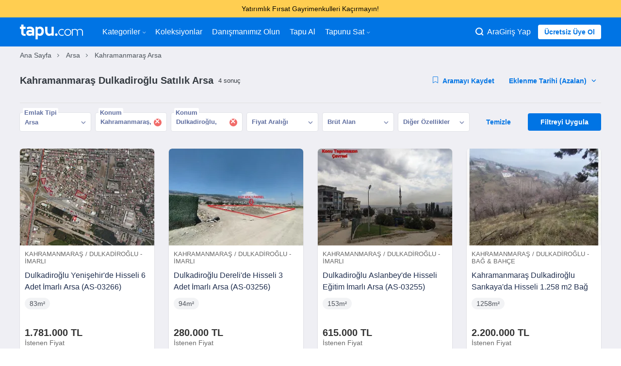

--- FILE ---
content_type: text/css
request_url: https://cdn.tapu.com/assets/styles/fonts-prod-e1034fe111b149e17cb45c428136fb60.css
body_size: 1280
content:
@font-face{font-family:Material Icons Filled;font-style:normal;font-weight:400;src:url(https://cdn.tapu.com/assets/fonts/material-filled.woff2?v=1762288860532) format("woff2")}@font-face{font-family:Material Icons Outlined;font-style:normal;font-weight:400;src:url(https://cdn.tapu.com/assets/fonts/material-outlined.woff2?v=1762288860532) format("woff2")}.material-icons-filled{font-feature-settings:"liga";font-family:Material Icons Filled}.material-icons-filled,.material-icons-outlined{word-wrap:normal;-webkit-font-smoothing:antialiased;-moz-osx-font-smoothing:grayscale;direction:ltr;display:inline-block;font-size:1rem;font-style:normal;font-weight:400;letter-spacing:normal;line-height:1;text-rendering:optimizeLegibility;text-transform:none;white-space:nowrap}.material-icons-outlined{font-feature-settings:"liga";font-family:Material Icons Outlined}.material-icons.md-18{font-size:18px}.material-icons.md-24{font-size:24px}.material-icons.md-36{font-size:36px}.material-icons.md-48{font-size:48px}@font-face{font-display:swap;font-family:icons;src:url(https://cdn.tapu.com/assets/fonts/icons.eot?#iefix?v=1762288860532) format("embedded-opentype"),url(https://cdn.tapu.com/assets/fonts/icons.woff2?v=1762288860532) format("woff2"),url(https://cdn.tapu.com/assets/fonts/icons.woff?v=1762288860532) format("woff")}i[class*=" tp-"]:before,i[class^=tp-]:before{font-family:icons!important}@font-face{font-display:swap;font-family:icons-new;src:url(https://cdn.tapu.com/assets/fonts/icons-new.eot?#iefix?v=1762288860532) format("embedded-opentype"),url(https://cdn.tapu.com/assets/fonts/icons-new.woff2?v=1762288860532) format("woff2"),url(https://cdn.tapu.com/assets/fonts/icons-new.woff?v=1762288860532) format("woff")}i[class*=" tp-"]:before,i[class*=" tpn"]:before,i[class^=tp-]:before,i[class^=tpn]:before{-webkit-font-smoothing:antialiased;-moz-osx-font-smoothing:grayscale;font-style:normal;font-variant:normal;font-weight:400!important;line-height:1;text-transform:none}i[class*=" tpn"]:before,i[class^=tpn]:before{font-family:icons-new!important}.tp-alarm:before{content:""}.tp-area-m2:before{content:""}.tp-arrow-down:before{content:""}.tp-arrow-left:before{content:""}.tp-arrow-right:before{content:""}.tp-arrow-up:before{content:""}.tp-avatar-filled:before{content:""}.tp-baby-toy:before{content:""}.tp-back:before{content:""}.tp-balcony:before{content:""}.tp-bath-robe:before{content:""}.tp-bell:before{content:""}.tp-bike:before{content:""}.tp-birthday-party:before{content:""}.tp-boss:before{content:""}.tp-box-security:before{content:""}.tp-building:before{content:""}.tp-calendar:before{content:""}.tp-car:before{content:""}.tp-cash-pay:before{content:""}.tp-cctv:before{content:""}.tp-chartIcon:before{content:""}.tp-check-radius:before{content:""}.tp-check:before{content:""}.tp-chicken:before{content:""}.tp-clock:before{content:""}.tp-connecting-users:before{content:""}.tp-construction-plan:before{content:""}.tp-danger:before{content:""}.tp-date-picker:before{content:""}.tp-digital:before{content:""}.tp-edit:before{content:""}.tp-education:before{content:""}.tp-elevator:before{content:""}.tp-empty-block:before{content:""}.tp-envelope-filled:before{content:""}.tp-envelope:before{content:""}.tp-exposure-zero:before{content:""}.tp-eye:before{content:""}.tp-facebook-outlined:before{content:""}.tp-facebook:before{content:""}.tp-fast-login:before{content:""}.tp-feature-1-bg:before{content:""}.tp-feature-2-bg:before{content:""}.tp-feature-3-bg:before{content:""}.tp-feature-4-bg:before{content:""}.tp-feature1:before{content:""}.tp-feature2:before{content:""}.tp-feature3:before{content:""}.tp-feature4:before{content:""}.tp-filter:before{content:""}.tp-forest:before{content:""}.tp-gavel:before{content:""}.tp-gear:before{content:""}.tp-hamburger-menu:before{content:""}.tp-handshake:before{content:""}.tp-headphone:before{content:""}.tp-heart-rate:before{content:""}.tp-heater:before{content:""}.tp-help:before{content:""}.tp-home-heart:before{content:""}.tp-home-key:before{content:""}.tp-home-security:before{content:""}.tp-house-key:before{content:""}.tp-infoIcon:before{content:""}.tp-instagram:before{content:""}.tp-kdv:before{content:""}.tp-key:before{content:""}.tp-kitchen:before{content:""}.tp-letter:before{content:""}.tp-linkedin-outlined:before{content:""}.tp-linkedin:before{content:""}.tp-list:before{content:""}.tp-map-land-area:before{content:""}.tp-map-land:before{content:""}.tp-map-marker:before{content:""}.tp-megaphone:before{content:""}.tp-microphone:before{content:""}.tp-money:before{content:""}.tp-off:before{content:""}.tp-office-building:before{content:""}.tp-pdf:before{content:""}.tp-person-circle:before{content:""}.tp-person-with-right-arrow:before{content:""}.tp-persone-with-right-arrow:before{content:""}.tp-phone:before{content:""}.tp-play:before{content:""}.tp-playground:before{content:""}.tp-plus:before{content:""}.tp-pool:before{content:""}.tp-projects-categories:before{content:""}.tp-puzzle:before{content:""}.tp-quotes:before{content:""}.tp-running:before{content:""}.tp-sad-face:before{content:""}.tp-sand-watch:before{content:""}.tp-save:before{content:""}.tp-search-button:before{content:""}.tp-security:before{content:""}.tp-sellBlock1:before{content:""}.tp-sellBlock2:before{content:""}.tp-sellBlock3:before{content:""}.tp-sellBlock4:before{content:""}.tp-sellBlock5:before{content:""}.tp-sellBlockBg:before{content:""}.tp-slider:before{content:""}.tp-smile-face:before{content:""}.tp-speedy-currency:before{content:""}.tp-stairs:before{content:""}.tp-star:before{content:""}.tp-success:before{content:""}.tp-terrace:before{content:""}.tp-thumb-up:before{content:""}.tp-trash:before{content:""}.tp-twitter:before{content:""}.tp-user-register:before{content:""}.tp-user:before{content:""}.tp-warning:before{content:""}.tp-weight-lift:before{content:""}.tp-whatsapp:before{content:""}.tp-zero:before{content:""}.tp-zoom:before{content:""}.tpn-twitter-x:before{content:""}

--- FILE ---
content_type: application/javascript
request_url: https://cdn.tapu.com/assets/scripts/gdpr-prod-9f0000508e85f1137312d9af8199973b.js
body_size: 1380
content:
!function(){var e;-1==navigator.userAgent.indexOf("Chrome-Lighthouse")&&(window.consentManagerConfig=function(e){var i=e.React;return{container:"#gdpr-container",writeKey:"0EZskyBoEoA0oqrPW2IFPkSsqDJYwdrd",shouldRequireConsent:e.inEU,bannerContent:i.createElement("span",null,"Tapu.com deneyiminizi iyileştirmek için, yasal düzenlemelere uygun olarak çerezleri kullanıyoruz."," ",i.createElement("a",{href:"/dokumanlar/gizlilik-sozlesmesi",target:"_blank"},"Detaylı bilgiye Çerez Politikası sayfamızdan ulaşabilirsiniz."),"."),bannerAsModal:!1,bannerSubContent:"Çerez ayarlarını düzenlemek için tıklayın.",preferencesDialogTitle:"Çerez Ayarları",preferencesDialogContent:"Tapu.com'un doğru şekilde çalışmasını sağlamak, içerikleri ve reklamları kişiselleştirmek, trafik analizlerini yapmak için yasal düzenlemelere uygun olarak çerezleri kullanıyoruz.",cancelDialogTitle:"İptal etmek istediğinizden emin misiniz?",cancelDialogContent:"Tercihleriniz kaydedilmedi. Web sitemizi kullanmaya devam ederek, Web Sitesi Veri Toplama Politikamızı kabul etmiş olursunuz.",preferencesDialogTemplate:{headings:{allowValue:"İzin Ver",categoryValue:"Kategori",purposeValue:"Amaç",toolsValue:"Araçlar"},checkboxes:{noValue:"Hayır",yesValue:"Evet"},actionButtons:{cancelValue:"İptal",saveValue:"Kaydet"},cancelDialogButtons:{cancelValue:"Kabul Et",backValue:"Geri Dön"},categories:[{key:"functional",name:"İşlevsel Çerezler",description:"Video görüşme ve canlı sohbet gibi bizimle iletişim kurmanız için gereklidir ve size daha kişiselleştirilmiş bir tecrübe sunmamızı sağlar.",example:null},{key:"marketing",name:"Performans Çerezleri",description:"Performans çerezleri, sitemizin performansını ölçebilmemiz ve iyileştirebilmemiz için sitenin ziyaret edilme sayısını ve trafik kaynaklarını sayabilmemizi sağlar. Hangi sayfaların en fazla ve en az ziyaret edildiğini ve ziyaretçilerin sitede nasıl gezindiklerini öğrenmemize yardımcı olurlar. Bu çerezlerin topladığı tüm bilgiler anonimdir ve size daha iyi bir online deneyim sunmak için tutulmaktadır.",example:null},{key:"advertising",name:"Hedefleme Amaçlı Çerezler",description:"Web sitelerindeki reklamların etkinliğini kişiselleştirmek ve ölçmek için kullanılır ve reklam ortaklarımız tarafından ayarlanır. Örneğin, sitemizde ziyaret ettiğiniz sayfalara dayalı olarak size kişiselleştirilmiş bir reklam sunabiliriz.",example:null},{key:"essential",name:"Zorunlu Çerezler",description:"Sitenin amaçlandığı gibi çalışması için gerekli olan tarayıcı çerezlerini kullanıyoruz. Zorunlu çerezler tanımlanmadan size hizmet veremeyiz. Bu işlemler gizlilik tercihlerinizi belirlemek, oturum açmak veya form doldurmak gibi hizmet taleplerinizi içerir. Tarayıcınızı, bu çerez bilgilerini engelleyecek veya bunlar hakkında sizi uyaracak şekilde ayarlayabilirsiniz ancak bu durumda sitenin bazı bölümleri olması gerektiği gibi çalışmayabilir.",example:null}]},bannerBackgroundColor:"#F5F5F5",bannerTextColor:"#232323",bannerActionsBlock:!0,bannerHideCloseButton:!0}},(e=document.createElement("div")).id="gdpr-container",document.body.appendChild(e),document.querySelector(".footer__sub")&&(document.querySelector(".footer__sub").style.paddingBottom="80px"))}();

--- FILE ---
content_type: image/svg+xml
request_url: https://cdn.tapu.com/assets/images/play_store.svg
body_size: 3295
content:
<svg width="167" height="48" viewBox="0 0 167 48" fill="none" xmlns="http://www.w3.org/2000/svg">
<rect x="0.666801" width="165.667" height="48" rx="4" fill="white"/>
<path d="M84.281 26.1031C81.3987 26.1031 79.0441 28.2481 79.0441 31.2076C79.0441 34.1431 81.3987 36.3106 84.281 36.3106C87.1694 36.3106 89.5241 34.1431 89.5241 31.2076C89.5241 28.2481 87.1694 26.1031 84.281 26.1031ZM84.281 34.3006C82.6995 34.3006 81.3389 33.0241 81.3389 31.2076C81.3389 29.3671 82.6995 28.1131 84.281 28.1131C85.8625 28.1131 87.2293 29.3671 87.2293 31.2076C87.2293 33.0241 85.8625 34.3006 84.281 34.3006ZM72.8546 26.1031C69.9662 26.1031 67.6177 28.2481 67.6177 31.2076C67.6177 34.1431 69.9662 36.3106 72.8546 36.3106C75.7415 36.3106 78.0915 34.1431 78.0915 31.2076C78.0915 28.2481 75.7415 26.1031 72.8546 26.1031ZM72.8546 34.3006C71.2716 34.3006 69.9064 33.0241 69.9064 31.2076C69.9064 29.3671 71.2716 28.1131 72.8546 28.1131C74.4361 28.1131 75.7967 29.3671 75.7967 31.2076C75.7967 33.0241 74.4361 34.3006 72.8546 34.3006ZM59.2577 27.6676V29.8366H64.5544C64.3995 31.0486 63.9853 31.9396 63.3502 32.5606C62.5771 33.3106 61.373 34.1431 59.2577 34.1431C55.998 34.1431 53.4455 31.5706 53.4455 28.3831C53.4455 25.1956 55.998 22.6231 59.2577 22.6231C61.0202 22.6231 62.3026 23.2966 63.249 24.1696L64.8121 22.6411C63.4883 21.4051 61.7273 20.4556 59.2577 20.4556C54.7877 20.4556 51.0311 24.0121 51.0311 28.3831C51.0311 32.7541 54.7877 36.3106 59.2577 36.3106C61.6736 36.3106 63.4883 35.5366 64.9149 34.0846C66.3767 32.6551 66.8323 30.6451 66.8323 29.0221C66.8323 28.5181 66.7894 28.0546 66.7127 27.6676H59.2577ZM114.857 29.3491C114.426 28.2076 113.096 26.1031 110.387 26.1031C107.703 26.1031 105.468 28.1716 105.468 31.2076C105.468 34.0666 107.68 36.3106 110.645 36.3106C113.043 36.3106 114.426 34.8811 114.995 34.0486L113.216 32.8891C112.622 33.7381 111.814 34.3006 110.645 34.3006C109.484 34.3006 108.651 33.7801 108.117 32.7541L115.098 29.9296L114.857 29.3491ZM107.74 31.0486C107.68 29.0806 109.303 28.0726 110.466 28.0726C111.377 28.0726 112.15 28.5181 112.408 29.1556L107.74 31.0486ZM102.066 36.0001H104.36V21.0001H102.066V36.0001ZM98.3075 27.2401H98.2308C97.7154 26.6431 96.7321 26.1031 95.4865 26.1031C92.8727 26.1031 90.4828 28.3471 90.4828 31.2241C90.4828 34.0846 92.8727 36.3106 95.4865 36.3106C96.7321 36.3106 97.7154 35.7661 98.2308 35.1511H98.3075V35.8831C98.3075 37.8346 97.2414 38.8831 95.5218 38.8831C94.1198 38.8831 93.25 37.8931 92.8911 37.0606L90.8954 37.8751C91.4707 39.2281 92.9939 40.8931 95.5218 40.8931C98.2124 40.8931 100.483 39.3451 100.483 35.5786V26.4136H98.3075V27.2401ZM95.6829 34.3006C94.1014 34.3006 92.7776 33.0061 92.7776 31.2241C92.7776 29.4256 94.1014 28.1131 95.6829 28.1131C97.2414 28.1131 98.4701 29.4256 98.4701 31.2241C98.4701 33.0061 97.2414 34.3006 95.6829 34.3006ZM125.601 21.0001H120.113V36.0001H122.401V30.3166H125.601C128.143 30.3166 130.636 28.5181 130.636 25.6576C130.636 22.7986 128.137 21.0001 125.601 21.0001ZM125.661 28.2301H122.401V23.0866H125.661C127.37 23.0866 128.345 24.4741 128.345 25.6576C128.345 26.8186 127.37 28.2301 125.661 28.2301ZM139.809 26.0746C138.155 26.0746 136.435 26.7886 135.728 28.3711L137.759 29.2036C138.196 28.3711 139 28.1011 139.85 28.1011C141.037 28.1011 142.241 28.7986 142.26 30.0301V30.1876C141.846 29.9536 140.959 29.6071 139.868 29.6071C137.681 29.6071 135.452 30.7846 135.452 32.9821C135.452 34.9921 137.244 36.2866 139.258 36.2866C140.798 36.2866 141.648 35.6071 142.182 34.8166H142.26V35.9761H144.47V30.2221C144.47 27.5626 142.439 26.0746 139.809 26.0746ZM139.532 34.2946C138.784 34.2946 137.741 33.9316 137.741 33.0241C137.741 31.8631 139.042 31.4176 140.167 31.4176C141.175 31.4176 141.648 31.6351 142.26 31.9216C142.08 33.3106 140.858 34.2946 139.532 34.2946ZM152.523 26.4031L149.893 32.9056H149.815L147.095 26.4031H144.627L148.713 35.4901L146.382 40.5466H148.773L155.07 26.4031H152.523ZM131.893 36.0001H134.188V21.0001H131.893V36.0001Z" fill="black"/>
<path d="M13.473 9.04652C13.1125 9.41552 12.9039 9.99002 12.9039 10.734V37.272C12.9039 38.016 13.1125 38.5905 13.473 38.9595L13.562 39.0405L28.7699 24.1755V23.8245L13.562 8.95952L13.473 9.04652Z" fill="url(#paint0_linear)"/>
<path d="M33.8335 29.1328L28.7698 24.1753V23.8243L33.8396 18.8668L33.9531 18.9313L39.9571 22.2718C41.6706 23.2198 41.6706 24.7798 39.9571 25.7338L33.9531 29.0683L33.8335 29.1328Z" fill="url(#paint1_linear)"/>
<path d="M33.9532 29.0685L28.7698 24L13.4729 38.9595C14.042 39.5445 14.9701 39.615 16.0255 39.03L33.9532 29.0685Z" fill="url(#paint2_linear)"/>
<path d="M33.9532 18.9315L16.0255 8.97C14.9701 8.391 14.042 8.4615 13.4729 9.0465L28.7698 24L33.9532 18.9315Z" fill="url(#paint3_linear)"/>
<path fill-rule="evenodd" clip-rule="evenodd" d="M92.4088 6.77228C92.4088 7.20308 92.0658 7.54456 91.6459 7.54456C91.2312 7.54456 90.8882 7.20308 90.8882 6.77228C90.8882 6.34674 91.2312 6 91.6459 6C92.0658 6 92.4088 6.34674 92.4088 6.77228ZM53.321 10.9588V14.2476H52V6.66665H53.321V9.81881H56.9154V6.66665H58.2313V14.2476H56.9154V10.9588H53.321ZM64.7743 12.6765C64.5439 13.7115 63.6069 14.3629 62.2859 14.3629C60.6372 14.3629 59.6439 13.2387 59.6439 11.3999C59.6439 9.5559 60.6525 8.39485 62.2756 8.39485C63.8731 8.39485 64.8306 9.48234 64.8306 11.2843V11.6994H60.9188V11.7677C60.9495 12.7396 61.4871 13.349 62.3217 13.349C62.9515 13.349 63.3867 13.1073 63.571 12.6765H64.7743ZM63.5618 10.8333H60.9249C60.9813 9.97167 61.5138 9.40953 62.2715 9.40953C63.0344 9.40953 63.5362 9.96116 63.5618 10.8333ZM67.3755 10.7537V14.2474H66.1057V8.50517H67.3295V9.42981H67.4165C67.6572 8.78361 68.2306 8.39485 68.973 8.39485C69.7462 8.39485 70.2838 8.79412 70.5193 9.42981H70.6064C70.8829 8.80463 71.528 8.39485 72.3063 8.39485C73.4276 8.39485 74.1035 9.10408 74.1035 10.2967V14.2474H72.8388V10.6171C72.8388 9.87111 72.4957 9.49811 71.8148 9.49811C71.1542 9.49811 70.719 10.0025 70.719 10.6592V14.2474H69.4851V10.5226C69.4851 9.88687 69.0959 9.49811 68.4713 9.49811C67.8415 9.49811 67.3755 10.0392 67.3755 10.7537ZM77.9749 14.3629C79.2959 14.3629 80.2329 13.7115 80.4633 12.6765H79.2601C79.0757 13.1073 78.6405 13.349 78.0107 13.349C77.1762 13.349 76.6385 12.7396 76.6078 11.7677V11.6994H80.5196V11.2843C80.5196 9.48234 79.5622 8.39485 77.9647 8.39485C76.3416 8.39485 75.3329 9.5559 75.3329 11.3999C75.3329 13.2387 76.3262 14.3629 77.9749 14.3629ZM76.6125 10.8333H79.2494C79.2238 9.96116 78.722 9.40953 77.9591 9.40953C77.2013 9.40953 76.6688 9.97167 76.6125 10.8333ZM83.0642 14.2474V10.9008C83.0642 10.0392 83.5403 9.49811 84.2981 9.49811C85.0713 9.49811 85.4297 9.94466 85.4297 10.8378V14.2474H86.6995V10.5331C86.6995 9.16713 86.0185 8.39485 84.7692 8.39485C83.9346 8.39485 83.3714 8.78361 83.1051 9.42455H83.0181V8.50517H81.7944V14.2474H83.0642ZM114.889 7.54456C115.309 7.54456 115.652 7.20308 115.652 6.77228C115.652 6.34674 115.309 6 114.889 6C114.474 6 114.131 6.34674 114.131 6.77228C114.131 7.20308 114.474 7.54456 114.889 7.54456ZM92.2806 8.5056V14.2478H91.0159V8.5056H92.2806ZM115.523 14.2478V8.5056H114.259V14.2478H115.523ZM95.1219 10.9008V14.2474H93.8521V8.50517H95.0759V9.42455H95.1629C95.4291 8.78361 95.9924 8.39485 96.827 8.39485C98.0763 8.39485 98.7573 9.16713 98.7573 10.5331V14.2474H97.4875V10.8378C97.4875 9.94466 97.1291 9.49811 96.3559 9.49811C95.5981 9.49811 95.1219 10.0392 95.1219 10.9008ZM118.365 14.2474V10.9008C118.365 10.0392 118.841 9.49811 119.599 9.49811C120.372 9.49811 120.73 9.94466 120.73 10.8378V14.2474H122V10.5331C122 9.16713 121.319 8.39485 120.07 8.39485C119.235 8.39485 118.672 8.78361 118.406 9.42455H118.319V8.50517H117.095V14.2474H118.365ZM104.031 13.3393C103.714 13.9698 103.069 14.3428 102.29 14.3428C100.872 14.3428 99.9863 13.1975 99.9863 11.3745C99.9863 9.55672 100.877 8.41144 102.29 8.41144C103.058 8.41144 103.693 8.7897 103.99 9.42013H104.077V6.28372H105.347V14.2482H104.118V13.3393H104.031ZM102.685 13.2606C101.814 13.2606 101.287 12.5567 101.287 11.3799C101.287 10.2083 101.82 9.49906 102.685 9.49906C103.555 9.49906 104.093 10.2188 104.093 11.3799C104.093 12.5462 103.56 13.2606 102.685 13.2606ZM108.358 6.77228C108.358 7.20308 108.015 7.54456 107.595 7.54456C107.18 7.54456 106.837 7.20308 106.837 6.77228C106.837 6.34674 107.18 6 107.595 6C108.015 6 108.358 6.34674 108.358 6.77228ZM108.23 14.2478V8.5056H106.965V14.2478H108.23ZM111.072 10.9109V14.247H109.802V8.50475H111.026V9.39787H111.113C111.266 8.83048 111.87 8.41019 112.592 8.41019C112.777 8.41019 113.002 8.4312 113.12 8.46272V9.65004C113.022 9.61327 112.685 9.57649 112.469 9.57649C111.645 9.57649 111.072 10.1019 111.072 10.9109Z" fill="black"/>
<defs>
<linearGradient id="paint0_linear" x1="27.4196" y1="37.5484" x2="7.28578" y2="16.9584" gradientUnits="userSpaceOnUse">
<stop stop-color="#00A0FF"/>
<stop offset="0.0066" stop-color="#00A1FF"/>
<stop offset="0.2601" stop-color="#00BEFF"/>
<stop offset="0.5122" stop-color="#00D2FF"/>
<stop offset="0.7604" stop-color="#00DFFF"/>
<stop offset="1" stop-color="#00E3FF"/>
</linearGradient>
<linearGradient id="paint1_linear" x1="42.1884" y1="23.9981" x2="12.4942" y2="23.9981" gradientUnits="userSpaceOnUse">
<stop stop-color="#FFE000"/>
<stop offset="0.4087" stop-color="#FFBD00"/>
<stop offset="0.7754" stop-color="#FFA500"/>
<stop offset="1" stop-color="#FF9C00"/>
</linearGradient>
<linearGradient id="paint2_linear" x1="31.1346" y1="21.2447" x2="3.83153" y2="-6.67707" gradientUnits="userSpaceOnUse">
<stop stop-color="#FF3A44"/>
<stop offset="1" stop-color="#C31162"/>
</linearGradient>
<linearGradient id="paint3_linear" x1="9.62238" y1="47.7886" x2="21.8144" y2="35.3204" gradientUnits="userSpaceOnUse">
<stop stop-color="#32A071"/>
<stop offset="0.0685" stop-color="#2DA771"/>
<stop offset="0.4762" stop-color="#15CF74"/>
<stop offset="0.8009" stop-color="#06E775"/>
<stop offset="1" stop-color="#00F076"/>
</linearGradient>
</defs>
</svg>


--- FILE ---
content_type: image/svg+xml
request_url: https://cdn.tapu.com/assets/images/icons/sprite.svg?v=1617350810370
body_size: 14045
content:
<svg xmlns="http://www.w3.org/2000/svg" style="display: none;">
  <defs>
    <style>
      .eif { fill:#5c7b9a}
      .cls-2,
      .cls-3 { fill:#5c7b9a}
      .cls-2 { fill-rule:evenodd}
      .cls-5 {
      stroke:#5c7b9a;
      stroke-linecap:round;
      stroke-miterlimit:10;
      stroke-width:2px
      }
    </style>
  </defs>

  <symbol id="emptyState" viewBox="0 0 251 202">
    <g fill="none" fill-rule="evenodd">
      <path d="M177.5 177H206v6c0 10.493-8.507 19-19 19H24.001C10.746 202 0 191.258 0 178.005v-162C0 7.166 7.154 0 15.99 0h142.02C166.841 0 174 7.17 174 16.005V27a3 3 0 0 1-6 0V16.005C168 10.483 163.527 6 158.01 6H15.99C10.469 6 6 10.48 6 16.005v162C6 187.945 14.06 196 24.001 196h149.143A18.934 18.934 0 0 1 168 183v-6h16l-11.624 1.387L168 177v-36a3 3 0 0 1 6 0v42l-6-6h9.5zM42 107c0-1.657 1.336-3 3.008-3h63.984a3.006 3.006 0 0 1 3.008 3c0 1.657-1.336 3-3.008 3H45.008A3.006 3.006 0 0 1 42 107zm0 30c0-1.657 1.342-3 2.994-3h84.012a3 3 0 0 1 2.994 3c0 1.657-1.342 3-2.994 3H44.994A3 3 0 0 1 42 137zm0-60c0-1.657 1.336-3 3.008-3h63.984A3.006 3.006 0 0 1 112 77c0 1.657-1.336 3-3.008 3H45.008A3.006 3.006 0 0 1 42 77zm158 106h-26c0 7.18 5.82 13 13 13s13-5.82 13-13z" fill="#3B4340" fill-rule="nonzero"/>
      <path d="M202.284 128h8.725C233.094 128 251 110.091 251 88c0-22.096-17.904-40-39.99-40h-38.02C150.907 48 133 65.909 133 88c0 22.096 17.904 40 39.99 40h8.726l6.042 6.042a6 6 0 0 0 8.484 0l6.042-6.042z" fill="#F5A623"/>
      <rect fill="#FFF" transform="rotate(-45 169 77)" x="156" y="74" width="26" height="6" rx="3"/>
      <rect fill="#FFF" transform="rotate(45 169 77)" x="156" y="74" width="26" height="6" rx="3"/>
      <rect fill="#FFF" transform="rotate(-45 214 77)" x="201" y="74" width="26" height="6" rx="3"/>
      <rect fill="#FFF" transform="rotate(45 214 77)" x="201" y="74" width="26" height="6" rx="3"/>
      <rect fill="#FFF" x="165" y="108" width="58" height="6" rx="3"/>
    </g>
  </symbol>

  <symbol id="infoIcon" viewBox="0 0 192 512">
    <path fill="currentColor" d="M20 424.229h20V279.771H20c-11.046 0-20-8.954-20-20V212c0-11.046 8.954-20 20-20h112c11.046 0 20 8.954 20 20v212.229h20c11.046 0 20 8.954 20 20V492c0 11.046-8.954 20-20 20H20c-11.046 0-20-8.954-20-20v-47.771c0-11.046 8.954-20 20-20zM96 0C56.235 0 24 32.235 24 72s32.235 72 72 72 72-32.235 72-72S135.764 0 96 0z"></path>
  </symbol>

  <symbol id="dangerIcon" viewBox="0 0 320 512">
    <path fill="currentColor" d="M193.94 256L296.5 153.44l21.15-21.15c3.12-3.12 3.12-8.19 0-11.31l-22.63-22.63c-3.12-3.12-8.19-3.12-11.31 0L160 222.06 36.29 98.34c-3.12-3.12-8.19-3.12-11.31 0L2.34 120.97c-3.12 3.12-3.12 8.19 0 11.31L126.06 256 2.34 379.71c-3.12 3.12-3.12 8.19 0 11.31l22.63 22.63c3.12 3.12 8.19 3.12 11.31 0L160 289.94 262.56 392.5l21.15 21.15c3.12 3.12 8.19 3.12 11.31 0l22.63-22.63c3.12-3.12 3.12-8.19 0-11.31L193.94 256z"></path>
  </symbol>

  <symbol id="warningIcon" viewBox="0 0 56 268">
    <path fill="currentColor" d="M16.51,0 L39.489,0 C46.312,0 51.763,5.682 51.479,12.5 L44.479,180.5 C44.211,186.928 38.923,192 32.489,192 L23.51,192 C17.077,192 11.788,186.927 11.52,180.5 L4.52,12.5 C4.237,5.682 9.687,0 16.51,0 Z"></path>
    <path fill="currentColor" d="M28,212 C12.536,212 0,224.536 0,240 C0,255.464 12.536,268 28,268 C43.464,268 56,255.464 56,240 C56,224.536 43.464,212 28,212 Z"></path>
  </symbol>

  <symbol id="successIcon" viewBox="0 0 448 512">
    <path fill="currentColor" d="M413.505 91.951L133.49 371.966l-98.995-98.995c-4.686-4.686-12.284-4.686-16.971 0L6.211 284.284c-4.686 4.686-4.686 12.284 0 16.971l118.794 118.794c4.686 4.686 12.284 4.686 16.971 0l299.813-299.813c4.686-4.686 4.686-12.284 0-16.971l-11.314-11.314c-4.686-4.686-12.284-4.686-16.97 0z"></path>
  </symbol>

  <symbol id="homeHeartIcon" viewBox="0 0 576 512">
    <path d="M573.5 219.9L512 170.4V72c0-4.4-3.6-8-8-8h-16c-4.4 0-8 3.6-8 8v72.6L310.6 8c-13.2-10.7-32.1-10.7-45.2 0L2.5 219.9c-2.9 2.4-3.4 6.6-1 9.5l14.2 17.5c2.4 2.9 6.6 3.4 9.6 1L64 216.7V496c0 8.8 7.2 16 16 16h416c8.8 0 16-7.2 16-16V216.8l38.8 31.3c2.9 2.4 7.2 1.9 9.6-1l14.2-17.5c2.3-3 1.7-7.3-1.1-9.7zM480 480H96V190.9L283.7 39.5c2.5-2 6-2 8.4 0L480 191v289zM276.9 201.5c-26.6-27.9-72.5-35.9-104.9-7.7-35.3 30.6-37.2 85.6-5.6 118.7l108.9 114.1c7 7.4 18.4 7.4 25.5 0l108.9-114.1c31.6-33.2 29.8-88.1-5.6-118.7-41.9-36.3-89.5-8.4-104.9 7.7L288 213.2l-11.1-11.7zm44.8 22.3c8.7-9.2 37.5-26.8 61.9-5.7 23.8 20.6 20.2 54.5 3.4 72.1L288 394l-99-103.8c-16.7-17.5-20.4-51.6 3.4-72.1 22.2-19.3 50-6.8 61.9 5.7l33.7 35.3 33.7-35.3z"></path>
  </symbol>

  <symbol id="editIcon" viewBox="0 0 576 512">
    <path d="M417.8 315.5l20-20c3.8-3.8 10.2-1.1 10.2 4.2V464c0 26.5-21.5 48-48 48H48c-26.5 0-48-21.5-48-48V112c0-26.5 21.5-48 48-48h292.3c5.3 0 8 6.5 4.2 10.2l-20 20c-1.1 1.1-2.7 1.8-4.2 1.8H48c-8.8 0-16 7.2-16 16v352c0 8.8 7.2 16 16 16h352c8.8 0 16-7.2 16-16V319.7c0-1.6.6-3.1 1.8-4.2zm145.9-191.2L251.2 436.8l-99.9 11.1c-13.4 1.5-24.7-9.8-23.2-23.2l11.1-99.9L451.7 12.3c16.4-16.4 43-16.4 59.4 0l52.6 52.6c16.4 16.4 16.4 43 0 59.4zm-93.6 48.4L403.4 106 169.8 339.5l-8.3 75.1 75.1-8.3 233.5-233.6zm71-85.2l-52.6-52.6c-3.8-3.8-10.2-4-14.1 0L426 83.3l66.7 66.7 48.4-48.4c3.9-3.8 3.9-10.2 0-14.1z"></path>
  </symbol>

  <symbol id="datepickerIcon" viewBox="0 0 448 512">
    <path d="M400 64h-48V12c0-6.6-5.4-12-12-12h-8c-6.6 0-12 5.4-12 12v52H128V12c0-6.6-5.4-12-12-12h-8c-6.6 0-12 5.4-12 12v52H48C21.5 64 0 85.5 0 112v352c0 26.5 21.5 48 48 48h352c26.5 0 48-21.5 48-48V112c0-26.5-21.5-48-48-48zM48 96h352c8.8 0 16 7.2 16 16v48H32v-48c0-8.8 7.2-16 16-16zm352 384H48c-8.8 0-16-7.2-16-16V192h384v272c0 8.8-7.2 16-16 16zM148 320h-40c-6.6 0-12-5.4-12-12v-40c0-6.6 5.4-12 12-12h40c6.6 0 12 5.4 12 12v40c0 6.6-5.4 12-12 12zm96 0h-40c-6.6 0-12-5.4-12-12v-40c0-6.6 5.4-12 12-12h40c6.6 0 12 5.4 12 12v40c0 6.6-5.4 12-12 12zm96 0h-40c-6.6 0-12-5.4-12-12v-40c0-6.6 5.4-12 12-12h40c6.6 0 12 5.4 12 12v40c0 6.6-5.4 12-12 12zm-96 96h-40c-6.6 0-12-5.4-12-12v-40c0-6.6 5.4-12 12-12h40c6.6 0 12 5.4 12 12v40c0 6.6-5.4 12-12 12zm-96 0h-40c-6.6 0-12-5.4-12-12v-40c0-6.6 5.4-12 12-12h40c6.6 0 12 5.4 12 12v40c0 6.6-5.4 12-12 12zm192 0h-40c-6.6 0-12-5.4-12-12v-40c0-6.6 5.4-12 12-12h40c6.6 0 12 5.4 12 12v40c0 6.6-5.4 12-12 12z"></path>
  </symbol>

  <symbol id="smileIcon" viewBox="0 0 496 512">
    <path d="M248 8C111 8 0 119 0 256s111 248 248 248 248-111 248-248S385 8 248 8zm0 464c-119.1 0-216-96.9-216-216S128.9 40 248 40s216 96.9 216 216-96.9 216-216 216zm90.2-146.2C315.8 352.6 282.9 368 248 368s-67.8-15.4-90.2-42.2c-5.7-6.8-15.8-7.7-22.5-2-6.8 5.7-7.7 15.7-2 22.5C161.7 380.4 203.6 400 248 400s86.3-19.6 114.8-53.8c5.7-6.8 4.8-16.9-2-22.5-6.8-5.6-16.9-4.7-22.6 2.1zM168 240c17.7 0 32-14.3 32-32s-14.3-32-32-32-32 14.3-32 32 14.3 32 32 32zm160 0c17.7 0 32-14.3 32-32s-14.3-32-32-32-32 14.3-32 32 14.3 32 32 32z"></path>
  </symbol>

  <symbol id="frownIcon" viewBox="0 0 496 512">
    <path d="M248 8C111 8 0 119 0 256s111 248 248 248 248-111 248-248S385 8 248 8zm0 464c-119.1 0-216-96.9-216-216S128.9 40 248 40s216 96.9 216 216-96.9 216-216 216zm0-152c-44.4 0-86.2 19.6-114.8 53.8-5.7 6.8-4.8 16.9 2 22.5 6.8 5.7 16.9 4.8 22.5-2 22.4-26.8 55.3-42.2 90.2-42.2s67.8 15.4 90.2 42.2c5.3 6.4 15.4 8 22.5 2 6.8-5.7 7.7-15.8 2-22.5C334.2 339.6 292.4 320 248 320zm-80-80c17.7 0 32-14.3 32-32s-14.3-32-32-32-32 14.3-32 32 14.3 32 32 32zm160 0c17.7 0 32-14.3 32-32s-14.3-32-32-32-32 14.3-32 32 14.3 32 32 32z"></path>
  </symbol>

  <symbol id="plusIcon" viewBox="0 0 384 512">
    <path d="M376 232H216V72c0-4.42-3.58-8-8-8h-32c-4.42 0-8 3.58-8 8v160H8c-4.42 0-8 3.58-8 8v32c0 4.42 3.58 8 8 8h160v160c0 4.42 3.58 8 8 8h32c4.42 0 8-3.58 8-8V280h160c4.42 0 8-3.58 8-8v-32c0-4.42-3.58-8-8-8z" class=""></path>
  </symbol>

  <symbol id="trashIcon" viewBox="0 0 512 512">
    <path d="M336 64l-33.6-44.8C293.3 7.1 279.1 0 264 0h-80c-15.1 0-29.3 7.1-38.4 19.2L112 64H24C10.7 64 0 74.7 0 88v2c0 3.3 2.7 6 6 6h26v368c0 26.5 21.5 48 48 48h288c26.5 0 48-21.5 48-48V96h26c3.3 0 6-2.7 6-6v-2c0-13.3-10.7-24-24-24h-88zM184 32h80c5 0 9.8 2.4 12.8 6.4L296 64H152l19.2-25.6c3-4 7.8-6.4 12.8-6.4zm200 432c0 8.8-7.2 16-16 16H80c-8.8 0-16-7.2-16-16V96h320v368zm-176-44V156c0-6.6 5.4-12 12-12h8c6.6 0 12 5.4 12 12v264c0 6.6-5.4 12-12 12h-8c-6.6 0-12-5.4-12-12zm-80 0V156c0-6.6 5.4-12 12-12h8c6.6 0 12 5.4 12 12v264c0 6.6-5.4 12-12 12h-8c-6.6 0-12-5.4-12-12zm160 0V156c0-6.6 5.4-12 12-12h8c6.6 0 12 5.4 12 12v264c0 6.6-5.4 12-12 12h-8c-6.6 0-12-5.4-12-12z" class=""></path>
  </symbol>

  <symbol id="helpIcon" viewBox="0 0 512 512">
    <path fill="currentColor" d="M256 340c-15.464 0-28 12.536-28 28s12.536 28 28 28 28-12.536 28-28-12.536-28-28-28zm7.67-24h-16c-6.627 0-12-5.373-12-12v-.381c0-70.343 77.44-63.619 77.44-107.408 0-20.016-17.761-40.211-57.44-40.211-29.144 0-44.265 9.649-59.211 28.692-3.908 4.98-11.054 5.995-16.248 2.376l-13.134-9.15c-5.625-3.919-6.86-11.771-2.645-17.177C185.658 133.514 210.842 116 255.67 116c52.32 0 97.44 29.751 97.44 80.211 0 67.414-77.44 63.849-77.44 107.408V304c0 6.627-5.373 12-12 12zM256 40c118.621 0 216 96.075 216 216 0 119.291-96.61 216-216 216-119.244 0-216-96.562-216-216 0-119.203 96.602-216 216-216m0-32C119.043 8 8 119.083 8 256c0 136.997 111.043 248 248 248s248-111.003 248-248C504 119.083 392.957 8 256 8z" class=""></path>
  </symbol>

  <symbol id="feature1" viewBox="0 0 266.29 218.58">
    <path d="M6.21 57.81c-11.23 32.14-6 68 6 99.89 7.7 20.48 18.88 40.77 37.21 52.71a53.13 53.13 0 0 0 29.26 8.17c11-.08 20.45-4.23 30.71-7.5l1.86-.59q11.08-3.52 22.12-7.15l59.23-19.52c18.2-6 37-12.31 51.24-25.09 13.24-11.86 21.7-29.08 22.37-46.84s-6.61-35.81-19.83-47.66c-10.29-9.22-23.45-14.44-36.31-19.49l-84.6-33.19c-14-5.49-28.29-11-43.3-11.52C48.14-1.05 17.44 25.66 6.21 57.81z" style="mix-blend-mode:multiply" fill="#f1f6fc"/>
    <path d="M96.83 80.62a3 3 0 0 0-3-3 33.18 33.18 0 0 0-33.14 33.15 3 3 0 0 0 6 0 27.15 27.15 0 0 1 27.12-27.14 3 3 0 0 0 3.02-3.01zm107.59 31L181.2 88.41V50.49a3 3 0 0 0-3-3h-18.1a3 3 0 0 0-3 3v13.8l-28-28a3 3 0 0 0-4.26 0L95.49 65.64c-.56 0-1.11-.09-1.68-.09a45.14 45.14 0 0 0-27.11 81.27v36.25a9 9 0 0 0 9 9h102.48a9 9 0 0 0 9-9v-56l.89.89a3 3 0 0 0 2.13.88 3 3 0 0 0 2.13-.88l12-12.06a3 3 0 0 0 .09-4.27zm-149.82-.87a39.18 39.18 0 1 1 39.17 39.17 39.21 39.21 0 0 1-39.17-39.17zm73.39 29.44l22 22a3.38 3.38 0 0 1-4.78 4.78l-22-22a44.94 44.94 0 0 0 4.82-4.78zm53.17 42.88a3 3 0 0 1-3 3H75.73a3 3 0 0 1-3-3v-32.38a44.92 44.92 0 0 0 45.67-2.06l22.64 22.66a9.42 9.42 0 0 0 13.3 0 9.43 9.43 0 0 0 0-13.3l-22.65-22.7a45 45 0 0 0-11.82-61.4l7.09-7.09 54.24 54.24zm9-61.52l-61.07-61.14a3 3 0 0 0-4.26 0L114.6 70.65a44.9 44.9 0 0 0-11.46-4.12l23.82-23.84 31 31a3 3 0 0 0 5.15-2.13V53.5h12v36.16a3 3 0 0 0 .88 2.13l22 22z" fill="#589cd4"/>
  </symbol>

  <symbol id="feature2" viewBox="0 0 268.5 224.08">
    <path d="M.54 102.46c3.8 34.47 24.36 65.14 49.38 89.14 16.08 15.43 35.26 29.16 57.35 32.07a54.08 54.08 0 0 0 30.47-5.35c10.06-4.9 16.92-12.87 24.91-20.37l1.45-1.37q8.63-8.12 17.18-16.28l45.88-44c14.08-13.5 28.55-27.54 36-45.55 7-16.72 7.17-36.25 0-52.87s-21.79-30-39.17-35c-13.51-4-27.89-3-41.92-2l-92.3 6.7c-15.25 1.1-30.84 2.3-44.84 8.44C13.19 29.97-3.31 68 .54 102.46z" fill="#f1f6fc"/>
    <path d="M225.69 149.7h-9.4v-91a9.43 9.43 0 0 0-9.41-9.42H62.5a9.43 9.43 0 0 0-9.41 9.4v91h-9.4a3.14 3.14 0 0 0-3.16 3.2v6.28a15.71 15.71 0 0 0 15.69 15.69h156.94a15.71 15.71 0 0 0 15.69-15.69v-6.28a3.14 3.14 0 0 0-3.16-3.18zM59.36 58.68a3.15 3.15 0 0 1 3.14-3.14h144.38a3.15 3.15 0 0 1 3.14 3.14v91H59.36zm163.21 100.44a9.42 9.42 0 0 1-9.41 9.41H56.22a9.42 9.42 0 0 1-9.41-9.41v-3.14h72.77a9.41 9.41 0 0 0 8.83 6.28h12.56a9.41 9.41 0 0 0 8.83-6.28h72.77zm-56.49-67.24V71.24a3.14 3.14 0 0 0-3.14-3.14h-12.56a3.14 3.14 0 0 0-3.14 3.14v1.83l-10.33-10.33a3.13 3.13 0 0 0-4.44 0l-40.78 40.8a3.13 3.13 0 0 0 0 4.44l9.41 9.42a3.15 3.15 0 0 0 2.22.91v22a3.14 3.14 0 0 0 3.14 3.13h56.5a3.14 3.14 0 0 0 3.14-3.13v-22a3.15 3.15 0 0 0 2.22-.91l9.37-9.42a3.13 3.13 0 0 0 0-4.44zm-6.28 45.24h-50.22v-23.78l25.11-25.11 25.11 25.11zm6.28-26.41l-29.17-29.14a3.14 3.14 0 0 0-4.44 0l-29.17 29.17-5-5 36.39-36.34 13.47 13.48a3.14 3.14 0 0 0 5.36-2.22v-6.29h6.28v18.84a3.1 3.1 0 0 0 .92 2.21l10.33 10.34z" fill="#589cd4"/>
  </symbol>

  <symbol id="feature3" viewBox="0 0 260.7 245.53">
    <path d="M260.71 97.53v-1.92c-2.72-63.45-66.94-74-128.19-81.28-29.55-3.53-58.37-11.61-88-14.11C-5.43-4-2.69 55.31 2.97 89.34a315.55 315.55 0 0 0 24.39 79.65c10.31 22.48 23.66 52.9 45 66.44 12.13 7.7 27.05 12.3 41.31 9 21.55-4.94 33.38-25 48.11-40 17.78-18.16 41.6-30 61.93-45.69 19.81-15.26 37.15-36.36 37-61.21z" fill="#f1f6fc"/>
    <path d="M55.79 132.83l13.41 16.34a37.54 37.54 0 0 1 2.37-9.55l-11.23-13.67a4 4 0 0 0-3.82-1.36c-7.81 1.56-13.87 4.51-17.89 8.69a20 20 0 0 0-5.51 15.09l.86 21.15a3.92 3.92 0 0 0 2.73 3.58c5.79 1.79 16.17 3.91 33.08 4.11l-.32-7.88c-13.36-.19-22.2-1.6-27.77-3l-.74-18.31a12 12 0 0 1 3.35-9.3c2.54-2.62 6.4-4.62 11.48-5.89zm37.38-25.73c3.15-13.09.59-22.93-7.2-27.69-4.64-2.83-12-3-13.45-3s-8.8.14-13.43 3c-7.8 4.69-10.38 14.56-7.21 27.69 2.33 9.69 8.62 16.3 16.85 17.68a.78.78 0 0 0 .22 0c.77.09 2.67.29 3.57.29s2.81-.2 3.58-.29a.91.91 0 0 0 .23 0c8.21-1.42 14.51-8.03 16.84-17.68zm-7.67-1.85c-1.55 6.47-5.43 10.84-10.38 11.73-1.1.12-2.29.22-2.6.23s-1.49-.11-2.58-.23c-5-.89-8.83-5.26-10.39-11.73-1.32-5.5-2.61-15.29 3.65-19.11 2-1.19 6.17-1.82 9.32-1.82s7.38.63 9.33 1.82c6.27 3.79 4.98 13.58 3.65 19.08zM227.83 74.4l-8.48-10.63a10.67 10.67 0 0 0-8-3.59h-.44a10.49 10.49 0 0 0-8 4.3l-66.88 82.68-19.82-24.12a4 4 0 0 0-3.82-1.36c-11.41 2.27-20.1 6.47-25.83 12.49a27.76 27.76 0 0 0-7.76 21.23l1.3 31.78a4 4 0 0 0 2.78 3.6c9 2.79 25.58 6.12 53.17 6.12 18.76 0 34.64-1.52 47.2-4.52a3.94 3.94 0 0 0 3-3.35l4-32.79c2.2-4.84 24.16-44.1 38.73-69.95a10.5 10.5 0 0 0-1.15-11.89zm-5.7 8.06c-36.64 65-39.36 70.87-39.61 72.35l-3.76 30.5c-11.53 2.46-25.89 3.71-42.71 3.71-24 0-39.21-2.56-48.19-5l-1.18-29a20.13 20.13 0 0 1 5.59-15.43c4.22-4.44 10.73-7.7 19.37-9.7l21.36 26a4 4 0 0 0 3.05 1.44 4 4 0 0 0 3.05-1.47l70-86.52.14-.19a2.63 2.63 0 0 1 2.08-1.05 2.75 2.75 0 0 1 2 .76l8.48 10.62a2.66 2.66 0 0 1 .33 2.98zm-91.42 35.55a1.52 1.52 0 0 0 .21 0c.63.07 3.83.42 5.16.42s4.54-.35 5.17-.42h.22c11.55-2 20.41-11.32 23.71-25.08 4.52-18.77 1-32.78-9.93-39.45-6.51-4-17.11-4.18-19.17-4.18s-12.65.2-19.16 4.18c-10.93 6.67-14.46 20.68-9.93 39.45 3.28 13.76 12.14 23.17 23.72 25.08zm-9.67-57.8c3.39-2.08 10.17-3 15-3s11.66 1 15.06 3c10.47 6.4 8.49 22.09 6.38 30.88-2.53 10.54-9 17.68-17.26 19.13-1.59.17-3.6.36-4.18.36s-2.58-.19-4.17-.36c-8.27-1.44-14.72-8.59-17.26-19.14-2.1-8.78-4.09-24.47 6.4-30.87z" fill="#589cd4"/>
  </symbol>

  <symbol id="feature4" viewBox="0 0 264.84 243.93">
    <path d="M7.36 210.58c.31.54.64 1.08 1 1.61 33.28 52.45 93.92 29.47 150.44 5.25 27.21-11.67 56.07-19.13 82.91-31.73 45.24-21.24 14-70.18-7.52-96.23a304 304 0 0 0-59.91-55.43C154.38 20.1 128.01.93 102.97.05c-14.24-.5-29.39 3-40.12 12.86-16.22 14.9-16.68 37.78-22.08 57.87-6.52 24.24-21.31 46.15-31.26 69.52-9.7 22.78-14.42 49.29-2.15 70.28z" fill="#f0f6fc"/>
    <path d="M219.09 150.24l-3.54-3.5a16.29 16.29 0 0 0-22.73 0l-23.27 23.19a12.28 12.28 0 0 0 1-4.82 12.42 12.42 0 0 0-12.4-12.4H96.09a38.23 38.23 0 0 0-33.94 21l-11.74 23.52a3.544 3.544 0 1 0 6.34 3.17l11.76-23.47a31.09 31.09 0 0 1 27.58-17.1h62a5.32 5.32 0 0 1 0 10.64H115.6a5.32 5.32 0 1 0 0 10.63h47.84a12.15 12.15 0 0 0 8.56-3.55l25.84-25.84a9.35 9.35 0 0 1 12.71 0l1 1-42.67 42.66-55.04 5.56a24.37 24.37 0 0 0-21.17 18.3 3.55 3.55 0 0 0 2.58 4.3 3.67 3.67 0 0 0 .86.1 3.55 3.55 0 0 0 3.44-2.68 17.25 17.25 0 0 1 15-13l56.34-5.64a3.51 3.51 0 0 0 2.15-1l46.05-46.06a3.53 3.53 0 0 0 0-5.01zm-129-41.06a3.5 3.5 0 0 0 2.51 1v31.9a3.54 3.54 0 0 0 3.49 3.58h78a3.55 3.55 0 0 0 3.55-3.54v-31.9a3.5 3.5 0 0 0 2.5-1l10.63-10.63a3.53 3.53 0 0 0 0-5L177.62 80.4V49.98a3.55 3.55 0 0 0-3.53-3.55H159.9a3.55 3.55 0 0 0-3.55 3.55v9.16L137.6 40.39a3.53 3.53 0 0 0-5 0L79.43 93.54a3.53 3.53 0 0 0 0 5zm80.47 29.39H99.65v-34l35.44-35.41 35.44 35.44zm-35.47-90.64l22.3 22.3a3.54 3.54 0 0 0 6-2.5V53.52h7.09v28.35a3.54 3.54 0 0 0 1 2.51l11.67 11.67-5.62 5.62-40-40a3.56 3.56 0 0 0-2.51-1 3.52 3.52 0 0 0-2.5 1l-40 40-5.62-5.62z" fill="#589cd4"/>
  </symbol>

  <symbol id="couponCheck" width="38" height="38" viewBox="0 0 38 38" fill="none">
  <path fill-rule="evenodd" clip-rule="evenodd" d="M19 38C29.4934 38 38 29.4934 38 19C38 8.50659 29.4934 0 19 0C8.50659 0 0 8.50659 0 19C0 29.4934 8.50659 38 19 38Z" fill="#FFF1DA"/>
  <path d="M28.4628 11.1869L15.2189 24.4308L10.5367 19.7486C10.3151 19.527 9.9557 19.527 9.73402 19.7486L9.19894 20.2837C8.97731 20.5053 8.97731 20.8647 9.19894 21.0864L14.8176 26.705C15.0392 26.9266 15.3986 26.9266 15.6203 26.705L29.8006 12.5247C30.0222 12.303 30.0222 11.9437 29.8006 11.722L29.2655 11.1869C29.0438 10.9652 28.6845 10.9652 28.4628 11.1869Z" fill="#FF9D00"/>
  </symbol>

  <symbol width="34" height="29" viewBox="0 0 34 29" fill="none" id="sellBlock1">
    <circle cx="3.54171" cy="3.54165" r="0.708333" fill="#0174E4"/>
    <circle cx="6.37496" cy="3.54165" r="0.708333" fill="#0174E4"/>
    <circle cx="9.20833" cy="3.54165" r="0.708333" fill="#0174E4"/>
    <path fill-rule="evenodd" clip-rule="evenodd" d="M31.1015 5.73183C30.8366 4.29533 29.7047 3.16342 28.2682 2.8985C27.9636 1.25233 26.5243 0 24.7917 0H3.54167C1.58808 0 0 1.5895 0 3.54167V19.125C0 20.8576 1.25233 22.2969 2.8985 22.6015C3.16342 24.038 4.29533 25.1699 5.73183 25.4348C6.03642 27.081 7.47575 28.3333 9.20833 28.3333H30.4583C32.4119 28.3333 34 26.7438 34 24.7917V9.20833C34 7.47575 32.7477 6.03642 31.1015 5.73183ZM32.5833 9.20833V11.3333H31.1667V7.21367C31.9897 7.50692 32.5833 8.28608 32.5833 9.20833ZM29.75 8.5V6.375C29.75 5.45275 29.1564 4.67358 28.3333 4.38033V8.5H29.75ZM3.54167 1.41667H24.7917C25.9632 1.41667 26.9167 2.37008 26.9167 3.54167V5.66667H1.41667V3.54167C1.41667 2.37008 2.37008 1.41667 3.54167 1.41667ZM1.41667 7.08333V19.125C1.41667 20.2966 2.37008 21.25 3.54167 21.25H24.7917C25.9632 21.25 26.9167 20.2966 26.9167 19.125V7.08333H1.41667ZM4.38033 22.6667H24.7917C26.7453 22.6667 28.3333 21.0772 28.3333 19.125V9.91667H29.75V21.9583C29.75 23.1299 28.7966 24.0833 27.625 24.0833H6.375C5.45275 24.0833 4.67358 23.4897 4.38033 22.6667ZM9.20833 26.9167H30.4583C31.6299 26.9167 32.5833 25.9633 32.5833 24.7917V12.75H31.1667V21.9583C31.1667 23.9105 29.5786 25.5 27.625 25.5H7.21367C7.50692 26.3231 8.28608 26.9167 9.20833 26.9167Z" fill="#0174E4"/>
  </symbol>

  <symbol width="28" height="38" viewBox="0 0 28 38" fill="none" id="sellBlock2">
    <path fill-rule="evenodd" clip-rule="evenodd" d="M22.5773 23.2649C25.4147 20.8382 27.2222 17.2402 27.2222 13.2222C27.2222 5.93133 21.2909 0 14 0C6.7091 0 0.777766 5.93133 0.777766 13.2222C0.777766 17.2402 2.58377 20.8367 5.4211 23.2649L0.821322 36.2973C0.717099 36.5944 0.802655 36.9289 1.04065 37.1389C1.18688 37.2649 1.37043 37.3318 1.55554 37.3318C1.67377 37.3318 1.79354 37.3038 1.90399 37.2493L7.68132 34.3607L11.1813 37.1622C11.3929 37.3302 11.6713 37.3753 11.9264 37.2882C12.18 37.1996 12.3682 36.9864 12.4273 36.7236L13.5022 31.8889L15.6162 36.8589C15.7111 37.0829 15.9055 37.2493 16.142 37.3084C16.3738 37.3722 16.6273 37.3131 16.8187 37.1622L20.3187 34.3607L26.096 37.2493C26.2064 37.3038 26.3262 37.3318 26.4444 37.3318C26.6295 37.3318 26.8131 37.2649 26.9578 37.1373C27.1958 36.9273 27.2829 36.5929 27.1771 36.2958L22.5773 23.2649ZM7.98854 19.3021C7.97688 19.2936 7.96521 19.285 7.9551 19.2749L7.95443 19.2741L7.9536 19.2729L7.95283 19.2715C7.95107 19.2683 7.94882 19.2642 7.9411 19.2609C6.39488 17.7116 5.43821 15.5758 5.43821 13.2207C5.43821 8.50422 9.27577 4.66511 13.9938 4.66511C18.7118 4.66511 22.5493 8.50422 22.5493 13.2207C22.5493 15.5758 21.5927 17.7116 20.0464 19.2609C20.0452 19.2628 20.0444 19.2646 20.0437 19.2665C20.0426 19.2693 20.0415 19.2721 20.0387 19.2749C20.0285 19.285 20.0169 19.2936 20.0052 19.3021C19.9935 19.3107 19.9819 19.3192 19.9718 19.3293C19.6047 19.6887 19.208 20.0184 18.7802 20.3078C18.7506 20.3281 18.7201 20.3461 18.6896 20.364L18.6896 20.3641C18.6641 20.3791 18.6386 20.3941 18.6138 20.4104C18.2031 20.6749 17.7707 20.9113 17.3149 21.1042C17.2831 21.1178 17.2502 21.1293 17.2173 21.1409L17.2172 21.1409L17.2171 21.141L17.217 21.141C17.1936 21.1492 17.1701 21.1574 17.1469 21.1664C16.6833 21.3516 16.2011 21.5024 15.7018 21.6036C15.6867 21.6067 15.6708 21.6087 15.6548 21.6107C15.6393 21.6126 15.6237 21.6145 15.6084 21.6176C15.0858 21.7171 14.5475 21.7747 13.9969 21.7747C13.4462 21.7747 12.908 21.7171 12.3853 21.6176C12.3698 21.6144 12.3542 21.6125 12.3387 21.6106C12.3231 21.6086 12.3075 21.6067 12.292 21.6036C11.7927 21.5024 11.3104 21.3516 10.8469 21.1664C10.8229 21.1571 10.7989 21.1486 10.7749 21.1402C10.7429 21.1289 10.7109 21.1176 10.6789 21.1042C10.2231 20.9129 9.79221 20.6764 9.37999 20.4104C9.35516 20.3941 9.32969 20.3791 9.30416 20.3641C9.2737 20.3461 9.24316 20.3281 9.21354 20.3078C8.78732 20.0184 8.3891 19.6887 8.02199 19.3293C8.01188 19.3192 8.00021 19.3107 7.98854 19.3021ZM18.158 18.8158L18.2031 18.7818C18.326 18.6884 18.4442 18.5889 18.5624 18.4878C17.7395 16.7144 15.9693 15.554 14.0015 15.554C12.0338 15.554 10.2635 16.7144 9.44065 18.4878C9.55732 18.5889 9.67399 18.6884 9.79688 18.7818L9.84201 18.8158C9.99012 18.9274 10.1379 19.0389 10.2947 19.1349C10.3958 19.1978 10.5018 19.2526 10.608 19.3075L10.6081 19.3076C10.6489 19.3287 10.6897 19.3498 10.7302 19.3713C12.7524 20.4089 15.2475 20.4089 17.2698 19.3713C17.3103 19.3498 17.3511 19.3287 17.3919 19.3076L17.392 19.3075L17.392 19.3075L17.3921 19.3075L17.3921 19.3075L17.3922 19.3074L17.3922 19.3074L17.3923 19.3074C17.4984 19.2525 17.6043 19.1978 17.7053 19.1349C17.8621 19.0389 18.0099 18.9274 18.158 18.8158ZM11.6667 11.6651C11.6667 10.3787 12.7135 9.33178 14 9.33178C15.2864 9.33178 16.3333 10.3787 16.3333 11.6651C16.3333 12.9516 15.2864 13.9984 14 13.9984C12.7135 13.9984 11.6667 12.9516 11.6667 11.6651ZM21 13.2207C21 9.36133 17.8593 6.22067 14 6.22067C10.1407 6.22067 6.99999 9.36133 6.99999 13.2207C6.99999 14.7404 7.49932 16.1389 8.32532 17.2869C9.0471 16.058 10.1329 15.1044 11.4178 14.5507C10.6213 13.8382 10.1111 12.8147 10.1111 11.6651C10.1111 9.52 11.8564 7.77622 14 7.77622C16.1435 7.77622 17.8889 9.52 17.8889 11.6651C17.8889 12.8147 17.3771 13.8382 16.5822 14.5507C17.8671 15.1044 18.9544 16.058 19.6747 17.2869C20.5007 16.1373 21 14.7404 21 13.2207ZM14 1.554C7.56621 1.554 2.33332 6.78689 2.33332 13.2207C2.33332 19.6544 7.56621 24.8873 14 24.8873C20.4338 24.8873 25.6667 19.6544 25.6667 13.2207C25.6667 6.78689 20.4338 1.554 14 1.554ZM11.1782 35.168L8.2631 32.8362C8.0251 32.6464 7.69999 32.6138 7.42932 32.7476L2.9291 34.9969L6.7231 24.248C8.01888 25.1067 9.47643 25.7367 11.0367 26.096L12.4538 29.428L11.1782 35.168ZM19.7353 32.8362C19.9733 32.6464 20.2984 32.6138 20.5691 32.7476L25.0693 34.9953L21.2769 24.248C19.1878 25.6309 16.688 26.4413 14 26.4413C13.6111 26.4413 13.2284 26.4164 12.8489 26.3838L16.6475 35.308L19.7353 32.8362Z" fill="#0174E4"/>
  </symbol>

  <symbol width="34" height="34" viewBox="0 0 34 34" fill="none" id="sellBlock3">
    <path fill-rule="evenodd" clip-rule="evenodd" d="M0.708333 33.2931H10.625C11.016 33.2931 11.3333 32.9757 11.3333 32.5847V15.5847C11.3333 15.1937 11.016 14.8764 10.625 14.8764H0.708333C0.317333 14.8764 0 15.1937 0 15.5847V32.5847C0 32.9757 0.317333 33.2931 0.708333 33.2931ZM9.91667 31.8764H1.41667V16.2931H9.91667V31.8764Z" fill="#0174E4"/>
    <path d="M27.9791 31.8764H14.8749C13.5645 31.8764 11.1845 31.3126 10.1234 30.2529C9.8472 29.9767 9.8472 29.5276 10.1234 29.2514C10.3997 28.9751 10.8488 28.9751 11.125 29.2514C11.7951 29.9214 13.7232 30.4612 14.8735 30.4612H27.9777C28.9538 30.4612 29.7485 29.6664 29.7485 28.6904C29.7485 28.203 29.5502 27.7469 29.1889 27.4054C28.9878 27.217 28.9169 26.928 29.0034 26.6674C29.0898 26.4053 29.3207 26.2197 29.5941 26.1885C30.4909 26.0837 31.1666 25.3314 31.1666 24.4389C31.1666 23.9516 30.9683 23.4954 30.607 23.154C30.4059 22.9656 30.335 22.6766 30.4214 22.4159C30.5079 22.1539 30.7388 21.9683 31.0122 21.9371C31.9075 21.8337 32.5833 21.0814 32.5833 20.1889C32.5833 19.5288 32.2121 18.9281 31.6143 18.6221C31.3862 18.5045 31.2389 18.275 31.2304 18.02C31.2204 17.765 31.3479 17.5228 31.5661 17.3896C32.2022 16.9958 32.5833 16.3214 32.5833 15.5848C32.5833 14.4132 31.6299 13.4598 30.4583 13.4598H20.5416C20.3079 13.4598 20.0911 13.345 19.9579 13.1538C19.8248 12.9625 19.7964 12.7174 19.8786 12.5007C19.8928 12.4624 21.2499 8.86836 21.2499 6.37644C21.2499 4.05736 19.1929 2.12644 18.4166 2.12644C17.806 2.12644 17.2946 2.34886 16.9999 2.51178V7.08478C16.9999 7.18678 16.9773 7.28878 16.9348 7.38086L12.6848 16.5892C12.6168 16.7351 12.502 16.8541 12.3589 16.9264L10.9423 17.6347C10.5909 17.8089 10.1674 17.6673 9.9917 17.3174C9.81603 16.9674 9.95911 16.5424 10.309 16.3668L11.5033 15.7704L15.5833 6.92894V2.12644C15.5833 1.91111 15.681 1.70853 15.8496 1.57253C15.8935 1.53711 16.9447 0.709778 18.4166 0.709778C20.0557 0.709778 22.6666 3.30369 22.6666 6.37644C22.6666 8.31444 21.9724 10.727 21.5404 12.0431H30.4583C32.4104 12.0431 33.9999 13.6326 33.9999 15.5848C33.9999 16.4787 33.667 17.3174 33.0791 17.9577C33.6614 18.5428 33.9999 19.3375 33.9999 20.1889C33.9999 21.4172 33.2959 22.4953 32.2504 23.0223C32.4685 23.4572 32.5833 23.9374 32.5833 24.4389C32.5833 25.6672 31.8792 26.7453 30.8337 27.2723C31.0519 27.7072 31.1666 28.1874 31.1666 28.6889C31.1666 30.4456 29.7372 31.8764 27.9791 31.8764Z" fill="#0174E4"/>
  </symbol>

  <symbol width="34" height="34" viewBox="0 0 34 34" fill="none" id="sellBlock4">
    <path fill-rule="evenodd" clip-rule="evenodd" d="M0.708252 17C0.708252 8.0169 8.01683 0.708313 16.9999 0.708313C25.983 0.708313 33.2916 8.0169 33.2916 17C33.2916 17.391 32.9743 17.7083 32.5833 17.7083C32.1923 17.7083 31.8749 17.391 31.8749 17C31.8749 8.79748 25.2024 2.12498 16.9999 2.12498C8.79742 2.12498 2.12492 8.79748 2.12492 17C2.12492 25.2025 8.79742 31.875 16.9999 31.875C21.937 31.875 26.7338 29.3632 28.4041 25.9009C28.7228 25.2407 28.7554 24.7137 28.499 24.3355C28.159 23.8326 27.3005 23.5436 26.2111 23.511V24.5579C26.2083 25.4674 25.4673 26.2083 24.555 26.2083C15.3127 26.2083 7.79159 18.6872 7.79159 9.4449C7.79159 8.53256 8.5325 7.79165 9.44484 7.79165H12.7499C13.6608 7.79165 14.4032 8.53256 14.4032 9.4449C14.4032 10.5258 14.5732 11.5855 14.9061 12.5941C15.0959 13.1991 14.9387 13.8408 14.4967 14.2814L13.1126 16.1245C14.2927 18.3076 15.6782 19.6902 17.8768 20.8873L19.795 19.4395C20.1619 19.0612 20.8278 18.9026 21.4157 19.108C22.4173 19.4381 23.4769 19.6081 24.5578 19.6081C25.4688 19.6081 26.2111 20.349 26.2111 21.2613V22.1099C27.8077 22.1538 29.0614 22.6369 29.6734 23.5436C30.0573 24.1116 30.369 25.0891 29.6791 26.5186C27.7864 30.4427 22.4541 33.2916 16.9999 33.2916C8.01683 33.2916 0.708252 25.9831 0.708252 17ZM24.555 24.7916C24.6825 24.7916 24.7916 24.684 24.7916 24.5551V21.2585C24.7916 21.131 24.6839 21.0219 24.555 21.0219C23.3239 21.0219 22.1141 20.8292 20.9609 20.4481C20.8759 20.4198 20.7824 20.4425 20.7215 20.5034L18.3698 22.287C18.1531 22.4513 17.8598 22.4768 17.6204 22.3521C14.8013 20.9071 13.0701 19.176 11.6449 16.3766C11.5231 16.1358 11.5486 15.8454 11.7115 15.6286L13.4299 13.3521C13.59 13.1821 13.5702 13.0716 13.556 13.0276C13.1792 11.8858 12.9865 10.676 12.9865 9.4449C12.9865 9.31598 12.8774 9.20831 12.7499 9.20831H9.44484C9.31592 9.20831 9.20825 9.31598 9.20825 9.4449C9.20825 17.9066 16.0933 24.7916 24.555 24.7916Z" fill="#0174E4"/>
  </symbol>

  <symbol width="34" height="34" viewBox="0 0 34 34" fill="none" id="sellBlock5">
    <path fill-rule="evenodd" clip-rule="evenodd" d="M14.9671 21.9583C14.9671 21.5673 14.6497 21.25 14.2587 21.25L1.479 21.2514C1.751 19.7115 2.90275 18.4464 4.4625 18.0568L8.2705 17.1048C8.52408 17.0411 8.72383 16.8428 8.78617 16.5892L9.2395 14.7773C9.30183 14.5279 9.22392 14.2644 9.03692 14.0887C8.14725 13.2529 7.55792 12.0303 7.46158 10.8162C7.43183 10.4479 7.12442 10.1646 6.75467 10.1646H6.6045C6.49542 10.1646 6.40333 10.0838 6.39058 9.97617L6.15967 8.12883C6.14975 8.04525 6.188 7.98717 6.21208 7.95883C6.23617 7.93192 6.29 7.88658 6.46992 7.88658C6.67392 7.88658 6.86658 7.80017 7.00117 7.64717C7.13575 7.49558 7.19808 7.293 7.17258 7.09042C7.11308 6.6215 6.96008 5.30825 6.96008 4.86908C6.96008 3.75983 6.96008 2.37858 10.4153 2.34458C10.5598 2.34317 10.7029 2.29783 10.8205 2.21283C11.7952 1.51442 12.8548 1.42092 13.7629 1.42092C14.9897 1.42092 15.8142 1.76942 16.2832 2.48625C16.8697 3.38017 16.5382 3.73292 16.3752 3.90575L15.9134 4.36758C15.7888 4.49225 15.7151 4.65942 15.7066 4.83508L15.5947 7.14708C15.5862 7.33975 15.6556 7.52675 15.7873 7.667C15.9191 7.80725 16.1018 7.888 16.2945 7.88942C16.3795 7.88942 16.4319 7.93617 16.456 7.96308C16.4843 7.99567 16.5169 8.05092 16.507 8.12883L16.2761 9.97758C16.2619 10.0852 16.1698 10.166 16.0168 10.166C15.6471 10.166 15.3397 10.4493 15.3099 10.8177C15.2107 12.0502 14.5789 13.328 13.6595 14.1525C13.464 14.3282 13.3818 14.5973 13.4456 14.8523L13.8805 16.5892C13.9428 16.8413 14.1412 17.0397 14.3947 17.1034L14.5874 17.1516C14.96 17.2437 15.351 17.017 15.4459 16.6373C15.5196 16.3427 15.3992 16.0452 15.1626 15.8822L14.9189 14.9047C15.8142 13.9768 16.4362 12.7429 16.6543 11.4693C17.1969 11.2568 17.6049 10.7596 17.68 10.1518L17.9109 8.3045C17.969 7.84408 17.8273 7.38083 17.5228 7.03092C17.3853 6.87225 17.2196 6.74475 17.0368 6.65125L17.1091 5.17508L17.3924 4.89033C17.8684 4.38317 18.5102 3.29658 17.4689 1.70708C16.728 0.57375 15.4813 0 13.7629 0C13.107 0 11.6067 0 10.183 0.93075C6.07467 1.03983 5.542 3.0855 5.542 4.86767C5.542 5.25442 5.62417 6.04775 5.68933 6.62008C5.48533 6.71358 5.30117 6.84958 5.14958 7.021C4.84075 7.37233 4.69625 7.83842 4.75433 8.30308L4.98525 10.1504C5.066 10.7992 5.525 11.322 6.12425 11.5076C6.34242 12.7245 6.93033 13.9103 7.769 14.8183L7.51542 15.8313L4.11967 16.6798C1.69433 17.2862 0 19.4565 0 21.9583C0 22.3493 0.317333 22.6667 0.708333 22.6667H14.2587C14.6497 22.6667 14.9671 22.3493 14.9671 21.9583ZM20.5417 1.41667H24.7917C26.7438 1.41667 28.3333 3.00617 28.3333 4.95833V7.49983L26.7084 5.87492C26.4322 5.59867 25.9831 5.59867 25.7068 5.87492C25.4306 6.15117 25.4306 6.60025 25.7068 6.8765L28.5402 9.70983C28.6068 9.77642 28.6847 9.826 28.7668 9.86C28.7675 9.86 28.7683 9.86071 28.769 9.86142C28.7697 9.86212 28.7704 9.86283 28.7711 9.86283H28.7725C28.8589 9.89825 28.9496 9.91667 29.0417 9.91667C29.1323 9.91667 29.2244 9.89825 29.3094 9.86425C29.3944 9.82883 29.4738 9.77783 29.5418 9.70983L32.3751 6.8765C32.6513 6.60025 32.6513 6.15117 32.3751 5.87492C32.0988 5.59867 31.6498 5.59867 31.3735 5.87492L29.75 7.49842V4.95833C29.75 2.22417 27.5258 0 24.7917 0H20.5417C20.1507 0 19.8333 0.317333 19.8333 0.708333C19.8333 1.09933 20.1507 1.41667 20.5417 1.41667ZM5.66667 29.0417C5.66667 30.9938 7.25617 32.5833 9.20833 32.5833C9.59933 32.5833 9.91667 32.9007 9.91667 33.2917C9.91667 33.6827 9.59933 34 9.20833 34C6.47417 34 4.25 31.7758 4.25 29.0417V26.5016L2.6265 28.1251C2.35025 28.4013 1.90117 28.4013 1.62492 28.1251C1.34867 27.8488 1.34867 27.3998 1.62492 27.1235L4.45683 24.2916L4.45825 24.2902C4.45825 24.2902 4.45887 24.2902 4.45969 24.2898C4.46012 24.2896 4.4606 24.2892 4.46108 24.2888C4.55175 24.1995 4.66083 24.1513 4.77558 24.1202C4.80817 24.1117 4.83933 24.106 4.87333 24.1018C4.99233 24.0876 5.11275 24.0918 5.22467 24.1372L5.22626 24.1369C5.22767 24.1366 5.22935 24.1362 5.23033 24.1372C5.23486 24.1387 5.23778 24.1422 5.24059 24.1456C5.24306 24.1486 5.24544 24.1514 5.24875 24.1528C5.32383 24.1868 5.39608 24.2292 5.45842 24.2916L8.29175 27.1249C8.568 27.4012 8.568 27.8503 8.29175 28.1265C8.15433 28.2639 7.973 28.3333 7.79167 28.3333C7.61033 28.3333 7.429 28.2639 7.29017 28.1265L5.66667 26.503V29.0417ZM29.8803 28.0132L26.4846 27.1646L26.2523 26.2367C27.1476 25.3088 27.7695 24.0748 27.9877 22.8013C28.5302 22.5887 28.9382 22.0915 29.0133 21.4837L29.2443 19.6364C29.3023 19.176 29.1607 18.7127 28.8561 18.3628C28.7187 18.2042 28.5529 18.0767 28.3702 17.9832L28.4424 16.507L28.7257 16.2222C29.2017 15.7165 29.8435 14.6299 28.8022 13.039C28.0613 11.9071 26.8147 11.3333 25.0962 11.3333C24.4403 11.3333 22.9401 11.3333 21.5163 12.2641C17.408 12.3732 16.8753 14.4188 16.8753 16.201C16.8753 16.5877 16.9575 17.3811 17.0227 17.9534C16.8187 18.0469 16.6345 18.1829 16.4829 18.3543C16.1741 18.7057 16.0296 19.1717 16.0877 19.6364L16.3186 21.4837C16.3993 22.1326 16.8583 22.6553 17.4576 22.8409C17.6757 24.0578 18.2637 25.245 19.1023 26.1517L18.8487 27.1646L15.453 28.0132C13.0277 28.6195 11.3333 30.7898 11.3333 33.2917C11.3333 33.4801 11.407 33.6614 11.5402 33.7932C11.6733 33.9249 11.8532 34 12.0417 34L33.2917 33.9986C33.6827 33.9986 34 33.6813 34 33.2902C34 30.7884 32.3057 28.6195 29.8803 28.0132ZM15.7958 29.3873C14.2361 29.7769 13.0857 31.042 12.8123 32.5819L32.521 32.5833C32.2476 31.0434 31.0972 29.7769 29.5375 29.3873L25.7295 28.4353C25.4759 28.373 25.2776 28.1732 25.2138 27.9211L24.7789 26.1842C24.7152 25.9293 24.7973 25.6601 24.9928 25.4844C25.9123 24.6599 26.5441 23.3821 26.6432 22.1496C26.673 21.7812 26.9804 21.4979 27.3502 21.4979C27.5032 21.4979 27.5952 21.4172 27.6094 21.3095L27.8403 19.4608C27.8503 19.3828 27.8177 19.3276 27.7893 19.295C27.7652 19.2681 27.7128 19.2213 27.6278 19.2213C27.4352 19.2199 27.2524 19.1392 27.1207 18.9989C26.9889 18.8587 26.9195 18.6717 26.928 18.479L27.0399 16.167C27.0484 15.9913 27.1221 15.8242 27.2467 15.6995L27.7086 15.2377C27.8715 15.0648 28.203 14.7121 27.6165 13.8167C27.1476 13.0999 26.3231 12.7514 25.0962 12.7514C24.5012 12.7514 23.2603 12.7514 22.1538 13.5433C22.0362 13.6283 21.8932 13.6737 21.7487 13.6751C18.2934 13.7091 18.2934 15.0903 18.2934 16.1996C18.2934 16.6388 18.4464 17.952 18.5059 18.4209C18.5314 18.6235 18.4691 18.8261 18.3345 18.9777C18.1999 19.1307 18.0072 19.2171 17.8032 19.2171C17.6233 19.2171 17.5695 19.2624 17.5454 19.2893C17.5213 19.3177 17.4831 19.3757 17.493 19.4593L17.7239 21.3067C17.7367 21.4143 17.8288 21.4951 17.9378 21.4951H18.088C18.4578 21.4951 18.7652 21.7784 18.7949 22.1467C18.8913 23.3608 19.4806 24.5848 20.3703 25.4193C20.5572 25.5949 20.6366 25.8584 20.5728 26.1077L20.1195 27.9197C20.0572 28.1733 19.8574 28.3716 19.6038 28.4353L15.7958 29.3873Z" fill="#0174E4"/>
  </symbol>

  <symbol width="100" height="82" viewBox="0 0 100 82" fill="none" id="sellBlockBg">
    <g style="mix-blend-mode:multiply">
    <path d="M97.6697 60.313C101.888 48.2563 99.9233 34.8041 95.4162 22.8411C92.5241 15.1584 88.325 7.547 81.4404 3.06793C78.1539 0.999771 74.3345 -0.0653839 70.4506 0.00310516C66.3191 0.0331192 62.7698 1.58992 58.9162 2.8166L58.2176 3.03793C55.4432 3.91824 52.6739 4.81229 49.9095 5.72012L27.6632 13.0427C20.8275 15.2935 13.7664 17.6606 8.41795 22.4547C3.44511 26.9038 0.267609 33.3636 0.0159607 40.0259C-0.235687 46.6882 2.49863 53.4594 7.46394 57.9047C11.3288 61.3634 16.2716 63.3216 21.1017 65.216L52.8767 77.6666C58.135 79.7261 63.5022 81.7931 69.1398 81.9881C81.9212 82.3933 93.4518 72.3735 97.6697 60.313Z" fill="#F1F6FC"/>
    </g>
  </symbol>

<symbol width="16px" height="17px" viewBox="0 0 16 17" id="filter"> <g id="Page-1" stroke="none" stroke-width="1" fill="none" fill-rule="evenodd"> <g id="filter" transform="translate(0.000000, 0.500000)" fill="currentColor"> <path d="M1.14286,2.23576 C1.14286,1.63649 1.62286,1.15246 2.21714,1.15246 L13.7829,1.15246 C14.3771,1.15246 14.8571,1.63649 14.8571,2.23576 C14.8571,2.50659 14.76,2.77166 14.5771,2.96757 L9.29143,8.83357 L9.14286,8.99492 L9.14286,9.21965 L9.14286,14.2674 C9.14286,14.6996 8.69714,14.9762 8.31429,14.786 L7.17143,14.2098 C6.97714,14.1118 6.85714,13.9101 6.85714,13.6912 L6.85714,9.21965 L6.85714,8.99492 L6.70857,8.83357 L1.42286,2.96757 C1.24,2.77166 1.14286,2.50659 1.14286,2.23576 Z M15.4229,3.74548 L10.2857,9.441 L10.2857,9.21965 L9.71429,9.21965 L10.1371,9.60572 L10.2857,9.441 L10.2857,14.2674 C10.2857,15.5524 8.94286,16.3879 7.80571,15.8175 L6.66286,15.2412 C6.08,14.9474 5.71429,14.3481 5.71429,13.6912 L5.71429,9.441 L5.86286,9.60572 L6.28571,9.21965 L5.71429,9.21965 L5.71429,9.441 L0.577143,3.74548 C0.205714,3.3306 0,2.79471 0,2.23576 C0,1.00264 0.994286,0 2.21714,0 L13.7829,0 C15.0057,0 16,1.00264 16,2.23576 C16,2.79471 15.7943,3.3306 15.4229,3.74548 Z" id="Shape"></path> </g> </g> </symbol>

<symbol id="arrow" viewBox="0 0 10 7"> <g stroke="none" stroke-width="1" fill="none" fill-rule="evenodd"> <g transform="translate(-212.000000, -20.000000)" fill-rule="nonzero" stroke="currentColor"> <g> <path d="M218.86598,27.2202381 C218.77534,27.2202381 218.684841,27.1881379 218.615586,27.1239376 L214.740575,23.5241134 C214.674152,23.4624126 214.636905,23.3788732 214.636905,23.2915187 C214.636905,23.2041641 214.674294,23.1206247 214.740575,23.0589239 L218.61587,19.4594944 C218.754238,19.3309622 218.978289,19.3309622 219.116515,19.4594944 C219.254742,19.5880267 219.254883,19.7962832 219.116515,19.9245523 L215.491614,23.2916502 L219.116374,26.6588797 C219.254742,26.787412 219.254742,26.9955369 219.116374,27.1239376 C219.047119,27.1881379 218.95662,27.2202381 218.86598,27.2202381 Z" transform="translate(216.928571, 23.291667) rotate(-90.000000) translate(-216.928571, -23.291667) "></path> </g> </g> </g> </symbol>

</svg>
